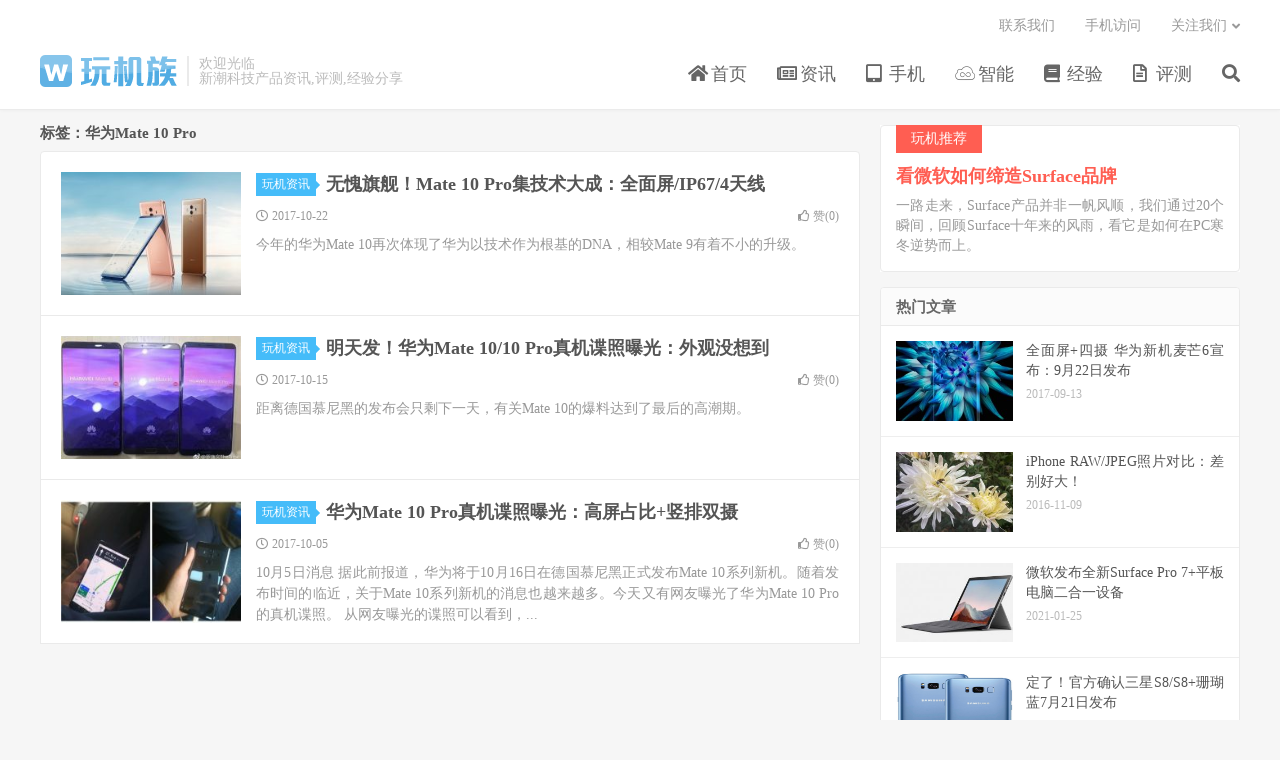

--- FILE ---
content_type: text/html; charset=UTF-8
request_url: https://www.wanjizu.com/tag/%E5%8D%8E%E4%B8%BAmate-10-pro
body_size: 7279
content:
<!DOCTYPE HTML>
<html lang="zh-CN">
<head>
<meta charset="UTF-8">
<link rel="dns-prefetch" href="//apps.bdimg.com">
<meta http-equiv="X-UA-Compatible" content="IE=edge">
<meta name="viewport" content="width=device-width, initial-scale=1.0, user-scalable=0, minimum-scale=1.0, maximum-scale=1.0">
<meta name="apple-mobile-web-app-title" content="玩机族">
<meta http-equiv="Cache-Control" content="no-siteapp">
<title>华为Mate 10 Pro-玩机族</title>
<meta name='robots' content='max-image-preview:large' />
<link rel='dns-prefetch' href='//www.wanjizu.com' />
<style id='classic-theme-styles-inline-css' type='text/css'>
/*! This file is auto-generated */
.wp-block-button__link{color:#fff;background-color:#32373c;border-radius:9999px;box-shadow:none;text-decoration:none;padding:calc(.667em + 2px) calc(1.333em + 2px);font-size:1.125em}.wp-block-file__button{background:#32373c;color:#fff;text-decoration:none}
</style>
<style id='global-styles-inline-css' type='text/css'>
:root{--wp--preset--aspect-ratio--square: 1;--wp--preset--aspect-ratio--4-3: 4/3;--wp--preset--aspect-ratio--3-4: 3/4;--wp--preset--aspect-ratio--3-2: 3/2;--wp--preset--aspect-ratio--2-3: 2/3;--wp--preset--aspect-ratio--16-9: 16/9;--wp--preset--aspect-ratio--9-16: 9/16;--wp--preset--color--black: #000000;--wp--preset--color--cyan-bluish-gray: #abb8c3;--wp--preset--color--white: #ffffff;--wp--preset--color--pale-pink: #f78da7;--wp--preset--color--vivid-red: #cf2e2e;--wp--preset--color--luminous-vivid-orange: #ff6900;--wp--preset--color--luminous-vivid-amber: #fcb900;--wp--preset--color--light-green-cyan: #7bdcb5;--wp--preset--color--vivid-green-cyan: #00d084;--wp--preset--color--pale-cyan-blue: #8ed1fc;--wp--preset--color--vivid-cyan-blue: #0693e3;--wp--preset--color--vivid-purple: #9b51e0;--wp--preset--gradient--vivid-cyan-blue-to-vivid-purple: linear-gradient(135deg,rgba(6,147,227,1) 0%,rgb(155,81,224) 100%);--wp--preset--gradient--light-green-cyan-to-vivid-green-cyan: linear-gradient(135deg,rgb(122,220,180) 0%,rgb(0,208,130) 100%);--wp--preset--gradient--luminous-vivid-amber-to-luminous-vivid-orange: linear-gradient(135deg,rgba(252,185,0,1) 0%,rgba(255,105,0,1) 100%);--wp--preset--gradient--luminous-vivid-orange-to-vivid-red: linear-gradient(135deg,rgba(255,105,0,1) 0%,rgb(207,46,46) 100%);--wp--preset--gradient--very-light-gray-to-cyan-bluish-gray: linear-gradient(135deg,rgb(238,238,238) 0%,rgb(169,184,195) 100%);--wp--preset--gradient--cool-to-warm-spectrum: linear-gradient(135deg,rgb(74,234,220) 0%,rgb(151,120,209) 20%,rgb(207,42,186) 40%,rgb(238,44,130) 60%,rgb(251,105,98) 80%,rgb(254,248,76) 100%);--wp--preset--gradient--blush-light-purple: linear-gradient(135deg,rgb(255,206,236) 0%,rgb(152,150,240) 100%);--wp--preset--gradient--blush-bordeaux: linear-gradient(135deg,rgb(254,205,165) 0%,rgb(254,45,45) 50%,rgb(107,0,62) 100%);--wp--preset--gradient--luminous-dusk: linear-gradient(135deg,rgb(255,203,112) 0%,rgb(199,81,192) 50%,rgb(65,88,208) 100%);--wp--preset--gradient--pale-ocean: linear-gradient(135deg,rgb(255,245,203) 0%,rgb(182,227,212) 50%,rgb(51,167,181) 100%);--wp--preset--gradient--electric-grass: linear-gradient(135deg,rgb(202,248,128) 0%,rgb(113,206,126) 100%);--wp--preset--gradient--midnight: linear-gradient(135deg,rgb(2,3,129) 0%,rgb(40,116,252) 100%);--wp--preset--font-size--small: 13px;--wp--preset--font-size--medium: 20px;--wp--preset--font-size--large: 36px;--wp--preset--font-size--x-large: 42px;--wp--preset--spacing--20: 0.44rem;--wp--preset--spacing--30: 0.67rem;--wp--preset--spacing--40: 1rem;--wp--preset--spacing--50: 1.5rem;--wp--preset--spacing--60: 2.25rem;--wp--preset--spacing--70: 3.38rem;--wp--preset--spacing--80: 5.06rem;--wp--preset--shadow--natural: 6px 6px 9px rgba(0, 0, 0, 0.2);--wp--preset--shadow--deep: 12px 12px 50px rgba(0, 0, 0, 0.4);--wp--preset--shadow--sharp: 6px 6px 0px rgba(0, 0, 0, 0.2);--wp--preset--shadow--outlined: 6px 6px 0px -3px rgba(255, 255, 255, 1), 6px 6px rgba(0, 0, 0, 1);--wp--preset--shadow--crisp: 6px 6px 0px rgba(0, 0, 0, 1);}:where(.is-layout-flex){gap: 0.5em;}:where(.is-layout-grid){gap: 0.5em;}body .is-layout-flex{display: flex;}.is-layout-flex{flex-wrap: wrap;align-items: center;}.is-layout-flex > :is(*, div){margin: 0;}body .is-layout-grid{display: grid;}.is-layout-grid > :is(*, div){margin: 0;}:where(.wp-block-columns.is-layout-flex){gap: 2em;}:where(.wp-block-columns.is-layout-grid){gap: 2em;}:where(.wp-block-post-template.is-layout-flex){gap: 1.25em;}:where(.wp-block-post-template.is-layout-grid){gap: 1.25em;}.has-black-color{color: var(--wp--preset--color--black) !important;}.has-cyan-bluish-gray-color{color: var(--wp--preset--color--cyan-bluish-gray) !important;}.has-white-color{color: var(--wp--preset--color--white) !important;}.has-pale-pink-color{color: var(--wp--preset--color--pale-pink) !important;}.has-vivid-red-color{color: var(--wp--preset--color--vivid-red) !important;}.has-luminous-vivid-orange-color{color: var(--wp--preset--color--luminous-vivid-orange) !important;}.has-luminous-vivid-amber-color{color: var(--wp--preset--color--luminous-vivid-amber) !important;}.has-light-green-cyan-color{color: var(--wp--preset--color--light-green-cyan) !important;}.has-vivid-green-cyan-color{color: var(--wp--preset--color--vivid-green-cyan) !important;}.has-pale-cyan-blue-color{color: var(--wp--preset--color--pale-cyan-blue) !important;}.has-vivid-cyan-blue-color{color: var(--wp--preset--color--vivid-cyan-blue) !important;}.has-vivid-purple-color{color: var(--wp--preset--color--vivid-purple) !important;}.has-black-background-color{background-color: var(--wp--preset--color--black) !important;}.has-cyan-bluish-gray-background-color{background-color: var(--wp--preset--color--cyan-bluish-gray) !important;}.has-white-background-color{background-color: var(--wp--preset--color--white) !important;}.has-pale-pink-background-color{background-color: var(--wp--preset--color--pale-pink) !important;}.has-vivid-red-background-color{background-color: var(--wp--preset--color--vivid-red) !important;}.has-luminous-vivid-orange-background-color{background-color: var(--wp--preset--color--luminous-vivid-orange) !important;}.has-luminous-vivid-amber-background-color{background-color: var(--wp--preset--color--luminous-vivid-amber) !important;}.has-light-green-cyan-background-color{background-color: var(--wp--preset--color--light-green-cyan) !important;}.has-vivid-green-cyan-background-color{background-color: var(--wp--preset--color--vivid-green-cyan) !important;}.has-pale-cyan-blue-background-color{background-color: var(--wp--preset--color--pale-cyan-blue) !important;}.has-vivid-cyan-blue-background-color{background-color: var(--wp--preset--color--vivid-cyan-blue) !important;}.has-vivid-purple-background-color{background-color: var(--wp--preset--color--vivid-purple) !important;}.has-black-border-color{border-color: var(--wp--preset--color--black) !important;}.has-cyan-bluish-gray-border-color{border-color: var(--wp--preset--color--cyan-bluish-gray) !important;}.has-white-border-color{border-color: var(--wp--preset--color--white) !important;}.has-pale-pink-border-color{border-color: var(--wp--preset--color--pale-pink) !important;}.has-vivid-red-border-color{border-color: var(--wp--preset--color--vivid-red) !important;}.has-luminous-vivid-orange-border-color{border-color: var(--wp--preset--color--luminous-vivid-orange) !important;}.has-luminous-vivid-amber-border-color{border-color: var(--wp--preset--color--luminous-vivid-amber) !important;}.has-light-green-cyan-border-color{border-color: var(--wp--preset--color--light-green-cyan) !important;}.has-vivid-green-cyan-border-color{border-color: var(--wp--preset--color--vivid-green-cyan) !important;}.has-pale-cyan-blue-border-color{border-color: var(--wp--preset--color--pale-cyan-blue) !important;}.has-vivid-cyan-blue-border-color{border-color: var(--wp--preset--color--vivid-cyan-blue) !important;}.has-vivid-purple-border-color{border-color: var(--wp--preset--color--vivid-purple) !important;}.has-vivid-cyan-blue-to-vivid-purple-gradient-background{background: var(--wp--preset--gradient--vivid-cyan-blue-to-vivid-purple) !important;}.has-light-green-cyan-to-vivid-green-cyan-gradient-background{background: var(--wp--preset--gradient--light-green-cyan-to-vivid-green-cyan) !important;}.has-luminous-vivid-amber-to-luminous-vivid-orange-gradient-background{background: var(--wp--preset--gradient--luminous-vivid-amber-to-luminous-vivid-orange) !important;}.has-luminous-vivid-orange-to-vivid-red-gradient-background{background: var(--wp--preset--gradient--luminous-vivid-orange-to-vivid-red) !important;}.has-very-light-gray-to-cyan-bluish-gray-gradient-background{background: var(--wp--preset--gradient--very-light-gray-to-cyan-bluish-gray) !important;}.has-cool-to-warm-spectrum-gradient-background{background: var(--wp--preset--gradient--cool-to-warm-spectrum) !important;}.has-blush-light-purple-gradient-background{background: var(--wp--preset--gradient--blush-light-purple) !important;}.has-blush-bordeaux-gradient-background{background: var(--wp--preset--gradient--blush-bordeaux) !important;}.has-luminous-dusk-gradient-background{background: var(--wp--preset--gradient--luminous-dusk) !important;}.has-pale-ocean-gradient-background{background: var(--wp--preset--gradient--pale-ocean) !important;}.has-electric-grass-gradient-background{background: var(--wp--preset--gradient--electric-grass) !important;}.has-midnight-gradient-background{background: var(--wp--preset--gradient--midnight) !important;}.has-small-font-size{font-size: var(--wp--preset--font-size--small) !important;}.has-medium-font-size{font-size: var(--wp--preset--font-size--medium) !important;}.has-large-font-size{font-size: var(--wp--preset--font-size--large) !important;}.has-x-large-font-size{font-size: var(--wp--preset--font-size--x-large) !important;}
:where(.wp-block-post-template.is-layout-flex){gap: 1.25em;}:where(.wp-block-post-template.is-layout-grid){gap: 1.25em;}
:where(.wp-block-columns.is-layout-flex){gap: 2em;}:where(.wp-block-columns.is-layout-grid){gap: 2em;}
:root :where(.wp-block-pullquote){font-size: 1.5em;line-height: 1.6;}
</style>
<link rel='stylesheet' id='smartideo_css-css' href='https://www.wanjizu.com/wp-content/plugins/smartideo/static/smartideo.css?ver=2.7.2' type='text/css' media='screen' />
<link rel='stylesheet' id='_bootstrap-css' href='https://www.wanjizu.com/wp-content/themes/dux/css/bootstrap.min.css?ver=6.9' type='text/css' media='all' />
<link rel='stylesheet' id='_fontawesome-css' href='https://www.wanjizu.com/wp-content/themes/dux/css/font-awesome.min.css?ver=6.9' type='text/css' media='all' />
<link rel='stylesheet' id='_main-css' href='https://www.wanjizu.com/wp-content/themes/dux/css/main.css?ver=6.9' type='text/css' media='all' />
<script type="text/javascript" src="https://www.wanjizu.com/wp-content/themes/dux/js/libs/jquery.min.js?ver=6.9" id="jquery-js"></script>
<link rel="https://api.w.org/" href="https://www.wanjizu.com/wp-json/" /><link rel="alternate" title="JSON" type="application/json" href="https://www.wanjizu.com/wp-json/wp/v2/tags/611" /><link rel='stylesheet' id='wptao-theme-css' href='https://www.wanjizu.com/wp-content/plugins/wptao/css/theme.css?ver=3.6' type='text/css' media='all' />
<meta name="keywords" content="华为Mate 10 Pro">
<meta name="description" content="">
<link rel="icon" href="https://img.wanjizu.com/2016/10/cropped-1-1-32x32.png" sizes="32x32" />
<link rel="icon" href="https://img.wanjizu.com/2016/10/cropped-1-1-192x192.png" sizes="192x192" />
<link rel="apple-touch-icon" href="https://img.wanjizu.com/2016/10/cropped-1-1-180x180.png" />
<meta name="msapplication-TileImage" content="https://img.wanjizu.com/2016/10/cropped-1-1-270x270.png" />
<link rel="shortcut icon" href="https://www.wanjizu.com/favicon.ico">
<!--[if lt IE 9]><script src="https://www.wanjizu.com/wp-content/themes/dux/js/libs/html5.min.js"></script><![endif]-->
</head>
<body class="archive tag tag-mate-10-pro tag-611 m-excerpt-time site-layout-2 text-justify-on m-sidebar">
<header class="header">
	<div class="container">
		<div class="logo"><a href="https://www.wanjizu.com" title="玩机族-新潮科技产品资讯,评测,经验分享"><img src="https://www.wanjizu.com/wp-content/themes/dux/img/logo.png" alt="玩机族-新潮科技产品资讯,评测,经验分享">玩机族</a></div>		<div class="brand">欢迎光临<br>新潮科技产品资讯,评测,经验分享</div>		<ul class="site-nav site-navbar">
			<li id="menu-item-7" class="menu-item menu-item-type-custom menu-item-object-custom menu-item-home menu-item-7"><a href="http://www.wanjizu.com/"><i class="fa fa-home"></i> 首页</a></li>
<li id="menu-item-9" class="menu-item menu-item-type-taxonomy menu-item-object-category menu-item-9"><a href="https://www.wanjizu.com/category/news"><i class="fa fa-newspaper-o"></i> 资讯</a></li>
<li id="menu-item-20" class="menu-item menu-item-type-taxonomy menu-item-object-category menu-item-20"><a href="https://www.wanjizu.com/category/mobile"><i class="fa fa-tablet"></i> 手机</a></li>
<li id="menu-item-39" class="menu-item menu-item-type-taxonomy menu-item-object-category menu-item-39"><a href="https://www.wanjizu.com/category/intelligence"><i class="fa fa-jsfiddle"></i> 智能</a></li>
<li id="menu-item-40" class="menu-item menu-item-type-taxonomy menu-item-object-category menu-item-40"><a href="https://www.wanjizu.com/category/experience"><i class="fa fa-book"></i> 经验</a></li>
<li id="menu-item-91" class="menu-item menu-item-type-taxonomy menu-item-object-category menu-item-91"><a href="https://www.wanjizu.com/category/labs"><i class="fa fa-file-text-o"></i> 评测</a></li>
							<li class="navto-search"><a href="javascript:;" class="search-show active"><i class="fa fa-search"></i></a></li>
					</ul>
				<div class="topbar">
			<ul class="site-nav topmenu">
				<li id="menu-item-3485" class="menu-item menu-item-type-post_type menu-item-object-page menu-item-3485"><a href="https://www.wanjizu.com/contact">联系我们</a></li>
<li id="menu-item-3486" class="menu-item menu-item-type-post_type menu-item-object-page menu-item-3486"><a href="https://www.wanjizu.com/mobile">手机访问</a></li>
								<li class="menusns menu-item-has-children">
					<a href="javascript:;">关注我们</a>
					<ul class="sub-menu">
						<li><a class="sns-wechat" href="javascript:;" title="公众号" data-src="https://www.wanjizu.com/wp-content/themes/dux/img/weixin-qrcode.jpg">公众号</a></li>						<li><a target="_blank" rel="external nofollow" href="https://www.wanjizu.com/feed">RSS订阅</a></li>					</ul>
				</li>
							</ul>
					</div>
							<i class="fa fa-bars m-icon-nav"></i>
					</div>
</header>
<div class="site-search">
	<div class="container">
		<form method="get" class="site-search-form" action="https://www.wanjizu.com/" ><input class="search-input" name="s" type="text" placeholder="输入关键字" value="" required="required"><button class="search-btn" type="submit"><i class="fa fa-search"></i></button></form>	</div>
</div>

<section class="container">
	<div class="content-wrap">
	<div class="content">
				<div class="pagetitle"><h1>标签：华为Mate 10 Pro</h1></div><article class="excerpt excerpt-1"><a target="_blank" class="focus" href="https://www.wanjizu.com/article/6899.html"><img data-src="https://img.wanjizu.com/2017/10/201710221508711624-220x150.png" alt="无愧旗舰！Mate 10 Pro集技术大成：全面屏/IP67/4天线-玩机族" src="https://www.wanjizu.com/wp-content/themes/dux/img/thumbnail.png" class="thumb"></a><header><a class="cat" href="https://www.wanjizu.com/category/news">玩机资讯<i></i></a> <h2><a target="_blank" href="https://www.wanjizu.com/article/6899.html" title="无愧旗舰！Mate 10 Pro集技术大成：全面屏/IP67/4天线-玩机族">无愧旗舰！Mate 10 Pro集技术大成：全面屏/IP67/4天线</a></h2></header><p class="meta"><time><i class="fa fa-clock-o"></i>2017-10-22</time><a href="javascript:;" etap="like" class="post-like" data-pid="6899"><i class="fa fa-thumbs-o-up"></i>赞(<span>0</span>)</a></p><p class="note">今年的华为Mate 10再次体现了华为以技术作为根基的DNA，相较Mate 9有着不小的升级。</p></article><article class="excerpt excerpt-2"><a target="_blank" class="focus" href="https://www.wanjizu.com/article/6855.html"><img data-src="https://img.wanjizu.com/2017/10/201710151508104950-220x150.jpg" alt="明天发！华为Mate 10/10 Pro真机谍照曝光：外观没想到-玩机族" src="https://www.wanjizu.com/wp-content/themes/dux/img/thumbnail.png" class="thumb"></a><header><a class="cat" href="https://www.wanjizu.com/category/news">玩机资讯<i></i></a> <h2><a target="_blank" href="https://www.wanjizu.com/article/6855.html" title="明天发！华为Mate 10/10 Pro真机谍照曝光：外观没想到-玩机族">明天发！华为Mate 10/10 Pro真机谍照曝光：外观没想到</a></h2></header><p class="meta"><time><i class="fa fa-clock-o"></i>2017-10-15</time><a href="javascript:;" etap="like" class="post-like" data-pid="6855"><i class="fa fa-thumbs-o-up"></i>赞(<span>0</span>)</a></p><p class="note">距离德国慕尼黑的发布会只剩下一天，有关Mate 10的爆料达到了最后的高潮期。</p></article><article class="excerpt excerpt-3"><a target="_blank" class="focus" href="https://www.wanjizu.com/article/6816.html"><img data-src="https://img.wanjizu.com/2017/10/201710051507218350-220x150.jpg" alt="华为Mate 10 Pro真机谍照曝光：高屏占比+竖排双摄-玩机族" src="https://www.wanjizu.com/wp-content/themes/dux/img/thumbnail.png" class="thumb"></a><header><a class="cat" href="https://www.wanjizu.com/category/news">玩机资讯<i></i></a> <h2><a target="_blank" href="https://www.wanjizu.com/article/6816.html" title="华为Mate 10 Pro真机谍照曝光：高屏占比+竖排双摄-玩机族">华为Mate 10 Pro真机谍照曝光：高屏占比+竖排双摄</a></h2></header><p class="meta"><time><i class="fa fa-clock-o"></i>2017-10-05</time><a href="javascript:;" etap="like" class="post-like" data-pid="6816"><i class="fa fa-thumbs-o-up"></i>赞(<span>0</span>)</a></p><p class="note">10月5日消息 据此前报道，华为将于10月16日在德国慕尼黑正式发布Mate 10系列新机。随着发布时间的临近，关于Mate 10系列新机的消息也越来越多。今天又有网友曝光了华为Mate 10 Pro的真机谍照。 从网友曝光的谍照可以看到，...</p></article>	</div>
	</div>
	<div class="sidebar">
<div class="widget widget_ui_textorbui"><a class="style02" href="http://www.wanjizu.com/article/1335.html" target="_blank"><strong>玩机推荐</strong><h2>看微软如何缔造Surface品牌</h2><p>一路走来，Surface产品并非一帆风顺，我们通过20个瞬间，回顾Surface十年来的风雨，看它是如何在PC寒冬逆势而上。</p></a></div><div class="widget widget_ui_posts"><h3>热门文章</h3><ul><li><a target="_blank" href="https://www.wanjizu.com/article/6515.html"><span class="thumbnail"><img data-src="https://img.wanjizu.com/2017/09/201709131505325411-1-220x150.jpg" alt="全面屏+四摄 华为新机麦芒6宣布：9月22日发布-玩机族" src="https://www.wanjizu.com/wp-content/themes/dux/img/thumbnail.png" class="thumb"></span><span class="text">全面屏+四摄 华为新机麦芒6宣布：9月22日发布</span><span class="muted">2017-09-13</span></a></li>
<li><a target="_blank" href="https://www.wanjizu.com/article/3378.html"><span class="thumbnail"><img data-src="https://img.wanjizu.com/2016/11/201611091478652481-220x150.jpg" alt="iPhone RAW/JPEG照片对比：差别好大！-玩机族" src="https://www.wanjizu.com/wp-content/themes/dux/img/thumbnail.png" class="thumb"></span><span class="text">iPhone RAW/JPEG照片对比：差别好大！</span><span class="muted">2016-11-09</span></a></li>
<li><a target="_blank" href="https://www.wanjizu.com/article/9291.html"><span class="thumbnail"><img data-src="https://img.wanjizu.com/2021/01/992fc9a9dafbfea-220x150.jpg" alt="微软发布全新Surface Pro 7+平板电脑二合一设备-玩机族" src="https://www.wanjizu.com/wp-content/themes/dux/img/thumbnail.png" class="thumb"></span><span class="text">微软发布全新Surface Pro 7+平板电脑二合一设备</span><span class="muted">2021-01-25</span></a></li>
<li><a target="_blank" href="https://www.wanjizu.com/article/4825.html"><span class="thumbnail"><img data-src="https://img.wanjizu.com/2017/07/20170713_123901_469.jpg" alt="定了！官方确认三星S8/S8+珊瑚蓝7月21日发布-玩机族" src="https://www.wanjizu.com/wp-content/themes/dux/img/thumbnail.png" class="thumb"></span><span class="text">定了！官方确认三星S8/S8+珊瑚蓝7月21日发布</span><span class="muted">2017-07-20</span></a></li>
<li><a target="_blank" href="https://www.wanjizu.com/article/6221.html"><span class="thumbnail"><img data-src="https://img.wanjizu.com/2017/08/201708091502241523-220x150.jpg" alt="拍照有惊喜！索尼XZ1现身：谷歌之外首发安卓8.0-玩机族" src="https://www.wanjizu.com/wp-content/themes/dux/img/thumbnail.png" class="thumb"></span><span class="text">拍照有惊喜！索尼XZ1现身：谷歌之外首发安卓8.0</span><span class="muted">2017-08-09</span></a></li>
</ul></div><div class="widget widget_ui_posts"><h3>推荐阅读</h3><ul><li><a target="_blank" href="https://www.wanjizu.com/article/9318.html"><span class="thumbnail"><img data-src="https://img.wanjizu.com/2021/03/c80a29096042f1a-220x150.jpg" alt="高通正式发布骁龙 780G 5G ：骁龙 888 同款 5nm，CPU 提升最大 45%，GPU 提升 50%-玩机族" src="https://www.wanjizu.com/wp-content/themes/dux/img/thumbnail.png" class="thumb"></span><span class="text">高通正式发布骁龙 780G 5G ：骁龙 888 同款 5nm，CPU 提升最大 45%，GPU 提升 50%</span><span class="muted">2021-03-26</span></a></li>
<li><a target="_blank" href="https://www.wanjizu.com/article/9311.html"><span class="thumbnail"><img data-src="https://img.wanjizu.com/2021/03/5a85359a4503fac-220x150.jpg" alt="全球最薄5G手机！小米11系列全新机型证件照曝光-玩机族" src="https://www.wanjizu.com/wp-content/themes/dux/img/thumbnail.png" class="thumb"></span><span class="text">全球最薄5G手机！小米11系列全新机型证件照曝光</span><span class="muted">2021-03-22</span></a></li>
<li><a target="_blank" href="https://www.wanjizu.com/article/9307.html"><span class="thumbnail"><img data-src="https://img.wanjizu.com/2021/03/0aea876b4750b36-220x150.jpg" alt="华为鸿蒙 OS 2.0 手机更新官方适配计划曝光：4 月支持 Mate X2/Mate 40/P40 系列等，联发科天玑机型可能无缘-玩机族" src="https://www.wanjizu.com/wp-content/themes/dux/img/thumbnail.png" class="thumb"></span><span class="text">华为鸿蒙 OS 2.0 手机更新官方适配计划曝光：4 月支持 Mate X2/Mate 40/P40 系列等，联发科天玑机型可能无缘</span><span class="muted">2021-03-22</span></a></li>
<li><a target="_blank" href="https://www.wanjizu.com/article/9298.html"><span class="thumbnail"><img data-src="https://img.wanjizu.com/2021/01/5da6e482d2f4f74-220x150.jpeg" alt="Surface Pro 7+ 获得首次固件更新：修复屏幕刷新与 USB-C 接口问题-玩机族" src="https://www.wanjizu.com/wp-content/themes/dux/img/thumbnail.png" class="thumb"></span><span class="text">Surface Pro 7+ 获得首次固件更新：修复屏幕刷新与 USB-C 接口问题</span><span class="muted">2021-01-28</span></a></li>
<li><a target="_blank" href="https://www.wanjizu.com/article/9291.html"><span class="thumbnail"><img data-src="https://img.wanjizu.com/2021/01/992fc9a9dafbfea-220x150.jpg" alt="微软发布全新Surface Pro 7+平板电脑二合一设备-玩机族" src="https://www.wanjizu.com/wp-content/themes/dux/img/thumbnail.png" class="thumb"></span><span class="text">微软发布全新Surface Pro 7+平板电脑二合一设备</span><span class="muted">2021-01-25</span></a></li>
</ul></div><div class="widget widget_ui_tags"><h3>热门标签</h3><div class="items"><a href="https://www.wanjizu.com/tag/%e8%8b%b9%e6%9e%9c">苹果 (164)</a><a href="https://www.wanjizu.com/tag/iphone">iPhone (62)</a><a href="https://www.wanjizu.com/tag/%e5%8d%8e%e4%b8%ba">华为 (59)</a><a href="https://www.wanjizu.com/tag/%e4%b8%89%e6%98%9f">三星 (57)</a><a href="https://www.wanjizu.com/tag/%e5%be%ae%e8%bd%af">微软 (47)</a><a href="https://www.wanjizu.com/tag/iphone-8">iPhone 8 (41)</a><a href="https://www.wanjizu.com/tag/%e8%b0%b7%e6%ad%8c">谷歌 (39)</a><a href="https://www.wanjizu.com/tag/macbook-pro">MacBook Pro (34)</a><a href="https://www.wanjizu.com/tag/%e5%b0%8f%e7%b1%b3">小米 (33)</a><a href="https://www.wanjizu.com/tag/iphone-x">iPhone X (28)</a><a href="https://www.wanjizu.com/tag/%e8%af%ba%e5%9f%ba%e4%ba%9a">诺基亚 (26)</a><a href="https://www.wanjizu.com/tag/google-pixel">Google Pixel (23)</a><a href="https://www.wanjizu.com/tag/%e5%85%a8%e9%9d%a2%e5%b1%8f">全面屏 (19)</a><a href="https://www.wanjizu.com/tag/iphone-12">iPhone 12 (17)</a><a href="https://www.wanjizu.com/tag/%e8%81%94%e6%83%b3">联想 (16)</a><a href="https://www.wanjizu.com/tag/%e7%b4%a2%e5%b0%bc">索尼 (15)</a><a href="https://www.wanjizu.com/tag/surface-phone">SurFace Phone (14)</a><a href="https://www.wanjizu.com/tag/surface-book">Surface Book (14)</a><a href="https://www.wanjizu.com/tag/surface-studio">Surface Studio (14)</a><a href="https://www.wanjizu.com/tag/vivo">vivo (14)</a><a href="https://www.wanjizu.com/tag/iphone-xs">iPhone Xs (14)</a><a href="https://www.wanjizu.com/tag/iphone-xs-max">iPhone Xs Max (14)</a><a href="https://www.wanjizu.com/tag/pixel-xl">Pixel XL (13)</a><a href="https://www.wanjizu.com/tag/iphone8">iPhone8 (13)</a><a href="https://www.wanjizu.com/tag/pixel">Pixel (12)</a><a href="https://www.wanjizu.com/tag/%e5%ae%89%e5%8d%93">安卓 (12)</a><a href="https://www.wanjizu.com/tag/iphone-se">iPhone SE (12)</a><a href="https://www.wanjizu.com/tag/iphone-12-pro">iPhone 12 Pro (12)</a><a href="https://www.wanjizu.com/tag/iphone7">iPhone7 (11)</a><a href="https://www.wanjizu.com/tag/apple-watch">Apple Watch (11)</a></div></div><div class="widget widget_ui_textorbui"><a class="style01" href="#"><strong>关注“玩机族”</strong><h2></h2><p><center><img src="https://www.wanjizu.com/wp-content/themes/dux/img/weixin-qrcode.jpg"></center></p></a></div><div class="widget widget_ui_orbui"><div class="item"><!--<a href="https://www.wanjizu.com" target="_blank"><img src="https://www.wanjizu.com/wp-content/uploads/2016/09/wjz.jpg"></a>-->
<div class="_1707ne429nh"></div>
<script type="text/javascript">
    (window.slotbydup = window.slotbydup || []).push({
        id: "u6517107",
        container: "_1707ne429nh",
        async: true
    });
</script>
<!-- 多条广告如下脚本只需引入一次 -->
<script type="text/javascript" src="//cpro.baidustatic.com/cpro/ui/cm.js" async="async" defer="defer" >
</script></div></div></div></section>

<div class="branding branding-black">
	<div class="container">
		<h2>新潮科技产品资讯/评测/经验分享</h2>
		<a target="blank" class="btn btn-lg" href="https://www.wanjizu.com/contact">投稿</a><a target="blank" class="btn btn-lg" href="https://www.wanjizu.com/contact">联系我们</a>	</div>
</div>
<footer class="footer">
	<div class="container">
						<p>&copy; 2016-2026 &nbsp; <a href="https://www.wanjizu.com">玩机族</a> &nbsp; <a href="https://www.wanjizu.com/">网站地图</a> <a href="https://www.wanjizu.com/mianze">免责声明</a>
 &nbsp; <a href="http://beian.miit.gov.cn/" rel="nofollow" target="_blank">苏ICP备09016061号</a></p>
		<script>
var _hmt = _hmt || [];
(function() {
  var hm = document.createElement("script");
  hm.src = "https://hm.baidu.com/hm.js?cdc03dd280f4eb34e2792f4583276e7a";
  var s = document.getElementsByTagName("script")[0]; 
  s.parentNode.insertBefore(hm, s);
})();
</script>

<script type="text/javascript" src="https://js.users.51.la/2276636.js"></script>
	</div>
</footer>



<script>
window.jsui={
	www: 'https://www.wanjizu.com',
	uri: 'https://www.wanjizu.com/wp-content/themes/dux',
	ver: '6.9',
	roll: ["1","2"],
	ajaxpager: '2',
	url_rp: 'https://www.wanjizu.com/contact',
	captcha: 0,
	captcha_appid: ''
};
</script>
<script type="text/javascript" src="https://www.wanjizu.com/wp-content/plugins/smartideo/static/smartideo.js?ver=2.7.2" id="smartideo_js-js"></script>
<script type="text/javascript" src="https://www.wanjizu.com/wp-content/themes/dux/js/libs/bootstrap.min.js?ver=6.9" id="bootstrap-js"></script>
<script type="text/javascript" src="https://www.wanjizu.com/wp-content/themes/dux/js/loader.js?ver=6.9" id="_loader-js"></script>
</body>
</html>

--- FILE ---
content_type: application/javascript
request_url: https://www.wanjizu.com/wp-content/themes/dux/js/signpop.js?ver=6.9
body_size: 1949
content:
tbfine(function (){

return {
	init: function (){

		(function($){
		var signHtml = '\
			<div class="sign">\
			    <div class="sign-mask"></div>\
			    <div class="container">\
			        <a href="javascript:;" class="close-link signclose-loader"><i class="fa fa-close"></i></a>\
			        <div class="sign-tips"></div>\
			        <form id="sign-in">  \
			            <h3><small class="signup-loader">切换注册</small>登录</h3>\
			            <h6>\
			                <label for="inputEmail">用户名或邮箱</label>\
			                <input type="text" name="username" class="form-control" id="inputEmail" placeholder="用户名或邮箱">\
			            </h6>\
			            <h6>\
			                <label for="inputPassword">密码</label>\
			                <input type="password" name="password" class="form-control" id="inputPassword" placeholder="登录密码">\
			            </h6>\
			            <div class="sign-submit">\
			                <input type="button" class="btn btn-primary signinsubmit-loader" name="submit" value="登录" id="site_login">  \
			                <input type="hidden" name="action" value="signin">\
			                <label><input type="checkbox" checked="checked" name="remember" value="forever">记住我</label>\
			            </div>'+(jsui.url_rp ? '<div class="sign-info"><a href="'+jsui.url_rp+'">找回密码？</a></div>' : '')+
			        '</form>\
			        <form id="sign-up"> \
			            <h3><small class="signin-loader">切换登录</small>注册</h3>\
			            <h6>\
			                <label for="inputName">昵称</label>\
			                <input type="text" name="name" class="form-control" id="inputName" placeholder="设置昵称">\
			            </h6>\
			            <h6>\
			                <label for="inputEmail2">邮箱</label>\
			                <input type="email" name="email" class="form-control" id="inputEmail2" placeholder="邮箱">\
			            </h6>\
			            <div class="sign-submit">\
			                <input type="button" class="btn btn-primary btn-block signupsubmit-loader" name="submit" value="快速注册" id="site_register">  \
			                <input type="hidden" name="action" value="signup">  \
			            </div>\
			        </form>\
			    </div>\
			</div>\
		'

	    jsui.bd.append( signHtml )

	    

	    if( $('#issignshow').length ){
	        jsui.bd.addClass('sign-show')
	        // $('.close-link').hide()
	        setTimeout(function(){
	        	$('#sign-in').show().find('input:first').focus()
	        }, 300);
	        $('#sign-up').hide()
	    }


	    $('.signin-loader').on('click', function(){
	    	jsui.bd.addClass('sign-show')
	    	setTimeout(function(){
            	$('#sign-in').show().find('input:first').focus()
            }, 300);
            $('#sign-up').hide()
	    })

	    $('.signup-loader').on('click', function(){
	    	jsui.bd.addClass('sign-show')
	    	setTimeout(function(){
            	$('#sign-up').show().find('input:first').focus()
            }, 300);
            $('#sign-in').hide()
	    })

	    $('.signclose-loader').on('click', function(){
	    	jsui.bd.removeClass('sign-show')
	    })

		$('.sign-mask').on('click', function(){
	    	jsui.bd.removeClass('sign-show')
	    })

	    $('.sign form').keydown(function(e){
			var e = e || event,
			keycode = e.which || e.keyCode;
			if (keycode==13) {
				$(this).find('.signinsubmit-loader,.signupsubmit-loader').trigger("click");
			}
		})


		function sign_ajax(inputs, fn){
			$.ajax({  
                type: "POST",  
                url:  jsui.uri+'/action/log.php',  
                data: inputs,  
                dataType: 'json',
                success: function(data){  
                    // console.log( data )
                    if( data.msg ){
                        logtips(data.msg, data.error)
                    }

                    if( data.error ){
                        return
                    }

                    fn && fn(data)
                }  
            });
		}

		$('.signinsubmit-loader').on('click', function(){
            var form = $(this).parent().parent()
            var inputs = form.serializeObject()

            if( !inputs.action ){
                return
            }

        	if( inputs.password.length < 6 ){
                logtips('密码太短，至少6位', 1)
                return
            }

            if( jsui.captcha && jsui.captcha_appid ){
	            tbquire(['qcaptcha'], function (){
			    	jsui.cpt = new TencentCaptcha(
					    document.getElementById('site_login'), jsui.captcha_appid, function(res) {
					    	if(res.ret === 0){
					    		inputs.ticket = res.ticket
					    		inputs.randstr = res.randstr
					    		sign_ajax(inputs, function(data){
					            	location.reload()
					            })
					    	}
					    }
					)
					jsui.cpt.show()
			    })
		    }else{
		    	sign_ajax(inputs, function(data){
	            	setTimeout(function(){
	            		location.reload()
	            	}, 1500)
	            })
		    }
	    })

	    $('.signupsubmit-loader').on('click', function(){
            var form = $(this).parent().parent()
            var inputs = form.serializeObject()

            if( !inputs.action ){
                return
            }

            if( !/^[a-zA-Z\d_]{3,20}$/.test(inputs.name) ){
                logtips('昵称是以字母数字下划线组合的3-20位字符', 1)
                return
            }

        	if( !jsui.is_mail(inputs.email) ){
                logtips('邮箱格式错误', 1)
                return
            }

            if( jsui.captcha && jsui.captcha_appid ){
	            tbquire(['qcaptcha'], function (){
			    	jsui.cpt = new TencentCaptcha(
					    document.getElementById('site_register'), jsui.captcha_appid, function(res) {
					    	if(res.ret === 0){
					    		inputs.ticket = res.ticket
					    		inputs.randstr = res.randstr
					    		sign_ajax(inputs, function(data){
					            	if( data.goto ) location.href = data.goto
					            })
					    	}
					    }
					)
					jsui.cpt.show()
			    })
		    }else{
		    	sign_ajax(inputs, function(data){
	            	if( data.goto ) location.href = data.goto
	            })
		    }
            
	    })

		var _loginTipstimer
		function logtips(str, ecode){
		    if( !str ) return false
		    _loginTipstimer && clearTimeout(_loginTipstimer)
			$('.sign-tips').css('background-color', ecode ? '#FF5E52' : '#07C160').html(str).animate({
		        height: 29
		    }, 220)
		    _loginTipstimer = setTimeout(function(){
		        $('.sign-tips').animate({
		            height: 0
		        }, 220)
		    }, 5000)
		}


		})(jQuery);

	}
}

})